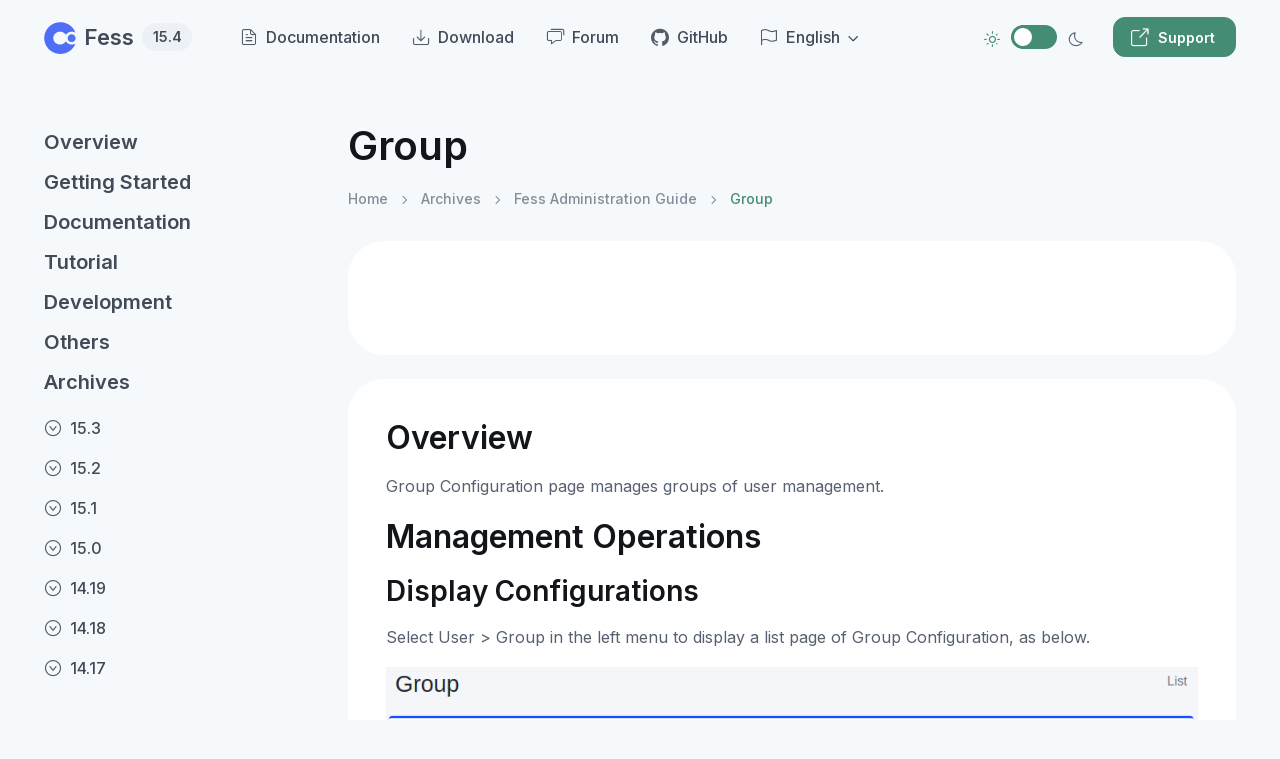

--- FILE ---
content_type: text/html
request_url: https://fess.codelibs.org/14.6/admin/group-guide.html
body_size: 5003
content:
<!DOCTYPE html> <!--[if IE 8]><html class="no-js lt-ie9" lang="en"><![endif]--> <!--[if gt IE 8]><!--> <html class="no-js" lang="en"> <!--<![endif]--> <head> <meta charset="utf-8"> <script>(function(b,m,h,a,g){b[a]=b[a]||[];b[a].push({"gtm.start":new Date().getTime(),event:"gtm.js"});var k=m.getElementsByTagName(h)[0],e=m.createElement(h),c=a!="dataLayer"?"&l="+a:"";e.async=true;e.src="https://www.googletagmanager.com/gtm.js?id="+g+c;k.parentNode.insertBefore(e,k)})(window,document,"script","dataLayer","GTM-5F964KP");</script> <meta name="viewport" content="width=device-width, initial-scale=1.0"> <title>Group</title> <meta property="og:title" content="Group"> <meta property="og:url" content="https://fess.codelibs.org/14.6/admin/group-guide.html"> <meta property="og:type" content="article"> <meta property="og:image" content=""> <meta name="twitter:site" content=""> <meta name="twitter:card" content="summary"> <meta name="twitter:creator" content="@codelibs"> <meta name="generator" content="Docutils 0.19: https://docutils.sourceforge.io/"/> <meta property="og:description" content="Group Configuration page manages groups of user management."> <meta property="og:image" content="https://fess.codelibs.org/_images/group-150.png"> <meta name="theme-color" content="white"> <script>let mode=window.localStorage.getItem("mode"),root=document.getElementsByTagName("html")[0];if(mode!==undefined&&mode==="dark"){root.classList.add("dark-mode")}else{root.classList.remove("dark-mode")};</script> <link rel="preconnect" href="https://fonts.googleapis.com"> <link rel="preconnect" href="https://fonts.gstatic.com" crossorigin> <link href="https://fonts.googleapis.com/css2?family=Inter:wght@400;500;600;700&amp;display=swap" rel="stylesheet" id="google-font"> <link rel="stylesheet" media="screen" href="../../_static/assets/vendor/simplebar/dist/simplebar.min.css"/> <link rel="stylesheet" media="screen" href="../../_static/assets/vendor/prismjs/themes/prism.css"/> <link rel="stylesheet" media="screen" href="../../_static/assets/vendor/prismjs/plugins/toolbar/prism-toolbar.css"/> <link rel="stylesheet" media="screen" href="../../_static/assets/vendor/prismjs/plugins/line-numbers/prism-line-numbers.css"/> <link rel="stylesheet" media="screen" href="../../_static/assets/css/theme.min.css"> <link rel="stylesheet" media="screen" href="../../_static/css/custom.css"> <link rel="index" title="Index" href="../../genindex.html"/> <link rel="search" title="Search" href="../../search.html"/> <link rel="top" title="Fess 15.4 documentation" href="../../index.html"/> <link rel="up" title="Fess Administration Guide" href="index.html"/> <link rel="next" title="Suggest Word" href="suggest-guide.html"/> <link rel="prev" title="Role" href="role-guide.html"/> <link rel="canonical" href="https://fess.codelibs.org/15.4/admin/group-guide.html"></head> <body class="bg-secondary"> <noscript><iframe src="https://www.googletagmanager.com/ns.html?id=GTM-5F964KP" height="0" width="0" style="display:none;visibility:hidden"></iframe></noscript> <script async src="https://pagead2.googlesyndication.com/pagead/js/adsbygoogle.js?client=ca-pub-0248074489415800" crossorigin="anonymous"></script> <a href="#main-content" class="visually-hidden-focusable">Skip to main content</a> <main class="page-wrapper"> <header class="navbar navbar-expand justify-content-end fixed-top" data-scroll-header role="banner"> <div class="container"> <a class="navbar-brand pe-xl-2 me-4" href="../../index.html"> <span class="text-primary flex-shrink-0 me-2"><img src="../../_static/img/codelibs-logo.svg" width="32" height="32" alt="Fess"></span> Fess <span class="badge bg-secondary fs-sm ms-2">15.4</span> </a> <nav aria-label="Main navigation"> <ul class="navbar-nav d-none d-lg-flex me-auto" role="menubar"> <li class="nav-item" role="none"><a class="nav-link" href="/documentation.html" role="menuitem"><i class="ai-file-text fs-lg opacity-90 me-2"></i>Documentation</a></li> <li class="nav-item" role="none"><a class="nav-link" href="/downloads.html" role="menuitem"><i class="ai-download fs-lg opacity-90 me-2"></i>Download</a></li> <li class="nav-item" role="none"><a class="nav-link" href="https://discuss.codelibs.org/c/fessen/" role="menuitem"><i class="ai-messages fs-lg opacity-90 me-2"></i>Forum</a></li> <li class="nav-item" role="none"><a class="nav-link" href="https://github.com/codelibs/fess" role="menuitem"><i class="ai-github fs-lg opacity-90 me-2"></i>GitHub</a></li> <li class="nav-item dropdown"> <a class="nav-link dropdown-toggle" href="#" role="button" data-bs-toggle="dropdown" aria-expanded="false"> <i class="ai-flag fs-lg opacity-90 me-2"></i>English </a> <ul class="dropdown-menu"> <li> <a class="dropdown-item active" href="/14.6/admin/group-guide.html"> English <i class="ai-check ms-2"></i> </a> </li> <li> <a class="dropdown-item" href="/ja/14.6/admin/group-guide.html"> 日本語 </a> </li> <li> <a class="dropdown-item" href="/de/14.6/admin/group-guide.html"> Deutsch </a> </li> <li> <a class="dropdown-item" href="/es/14.6/admin/group-guide.html"> Español </a> </li> <li> <a class="dropdown-item" href="/fr/14.6/admin/group-guide.html"> Français </a> </li> <li> <a class="dropdown-item" href="/zh-cn/14.6/admin/group-guide.html"> 简体中文 </a> </li> <li> <a class="dropdown-item" href="/ko/14.6/admin/group-guide.html"> 한국어 </a> </li> </ul> </li> </ul> </nav> <div class="form-check form-switch mode-switch pe-lg-1 ms-auto" data-bs-toggle="mode"> <input class="form-check-input" type="checkbox" id="theme-mode"> <label class="form-check-label" for="theme-mode"><i class="ai-sun fs-lg"></i></label> <label class="form-check-label" for="theme-mode"><i class="ai-moon fs-lg"></i></label> </div> <button class="navbar-toggler d-block d-lg-none ms-3 border-0" type="button" data-bs-toggle="offcanvas" data-bs-target="#componentsNav"> <span class="navbar-toggler-icon"></span> </button> <a class="btn btn-sm btn-primary d-none d-lg-inline-flex fs-sm ms-4" href="https://www.n2sm.net/en/support/fess_support.html" target="_blank" rel="noopener"><i class="ai-external-link d-sm-inline-block fs-xl me-2 ms-n1"></i>Support</a> </div> </header> <aside class="container position-fixed d-none d-lg-block start-50 translate-middle-x h-100 pt-5" role="complementary" aria-label="Sidebar navigation"> <div class="row h-100 pt-5"> <div class="col-lg-3 d-flex flex-column pb-3 pt-4" style="height: calc(100% - 2rem);"> <nav class="h-100 mt-2" data-simplebar aria-label="Table of contents"> <h3 class="h5 mb-1 pb-2"><a href="../../overview.html">Overview</a></h3> <h3 class="h5 mb-1 pb-2"><a href="../../basic.html">Getting Started</a></h3> <h3 class="h5 mb-1 pb-2"><a href="../../documentation.html">Documentation</a></h3> <h3 class="h5 mb-1 pb-2"><a href="../../tutorial.html">Tutorial</a></h3> <h3 class="h5 mb-1 pb-2"><a href="../../development.html">Development</a></h3> <h3 class="h5 mb-1 pb-2"><a href="../../others.html">Others</a></h3> <h3 class="h5 mb-1 pb-2 current"><a href="../../archives.html">Archives</a></h3><ul class="nav flex-column"> <li class="nav-item"><a class="nav-link px-0 py-2" href="../../archives.html#id1"><i class="ai-circle-arrow-down fs-lg opacity-90 me-2"></i>15.3</a></li> <li class="nav-item"><a class="nav-link px-0 py-2" href="../../archives.html#id2"><i class="ai-circle-arrow-down fs-lg opacity-90 me-2"></i>15.2</a></li> <li class="nav-item"><a class="nav-link px-0 py-2" href="../../archives.html#id3"><i class="ai-circle-arrow-down fs-lg opacity-90 me-2"></i>15.1</a></li> <li class="nav-item"><a class="nav-link px-0 py-2" href="../../archives.html#id4"><i class="ai-circle-arrow-down fs-lg opacity-90 me-2"></i>15.0</a></li> <li class="nav-item"><a class="nav-link px-0 py-2" href="../../archives.html#id5"><i class="ai-circle-arrow-down fs-lg opacity-90 me-2"></i>14.19</a></li> <li class="nav-item"><a class="nav-link px-0 py-2" href="../../archives.html#id6"><i class="ai-circle-arrow-down fs-lg opacity-90 me-2"></i>14.18</a></li> <li class="nav-item"><a class="nav-link px-0 py-2" href="../../archives.html#id7"><i class="ai-circle-arrow-down fs-lg opacity-90 me-2"></i>14.17</a></li> <li class="nav-item"><a class="nav-link px-0 py-2" href="../../archives.html#id8"><i class="ai-circle-arrow-down fs-lg opacity-90 me-2"></i>14.16</a></li> <li class="nav-item"><a class="nav-link px-0 py-2" href="../../archives.html#id9"><i class="ai-circle-arrow-down fs-lg opacity-90 me-2"></i>14.15</a></li> <li class="nav-item"><a class="nav-link px-0 py-2" href="../../archives.html#id10"><i class="ai-circle-arrow-down fs-lg opacity-90 me-2"></i>14.14</a></li> <li class="nav-item"><a class="nav-link px-0 py-2" href="../../archives.html#id11"><i class="ai-circle-arrow-down fs-lg opacity-90 me-2"></i>14.13</a></li> <li class="nav-item"><a class="nav-link px-0 py-2" href="../../archives.html#id12"><i class="ai-circle-arrow-down fs-lg opacity-90 me-2"></i>14.12</a></li> <li class="nav-item"><a class="nav-link px-0 py-2" href="../../archives.html#id13"><i class="ai-circle-arrow-down fs-lg opacity-90 me-2"></i>14.11</a></li> <li class="nav-item"><a class="nav-link px-0 py-2" href="../../archives.html#id14"><i class="ai-circle-arrow-down fs-lg opacity-90 me-2"></i>14.10</a></li> <li class="nav-item"><a class="nav-link px-0 py-2" href="../../archives.html#id15"><i class="ai-circle-arrow-down fs-lg opacity-90 me-2"></i>14.9</a></li> <li class="nav-item"><a class="nav-link px-0 py-2" href="../../archives.html#id16"><i class="ai-circle-arrow-down fs-lg opacity-90 me-2"></i>14.8</a></li> <li class="nav-item"><a class="nav-link px-0 py-2" href="../../archives.html#id17"><i class="ai-circle-arrow-down fs-lg opacity-90 me-2"></i>14.7</a></li> <li class="nav-item current"><a class="nav-link px-0 py-2" href="../../archives.html#id18"><i class="ai-circle-arrow-down fs-lg opacity-90 me-2"></i>14.6</a><ul class="nav flex-column border-start ps-3 ms-2 mb-2"> <li class="nav-item"><a class="nav-link fs-sm fw-normal py-1 ps-1 pe-0 mb-1" href="../install/index.html" data-scroll="data-scroll">Fess Installation Guide</a></li> <li class="nav-item"><a class="nav-link fs-sm fw-normal py-1 ps-1 pe-0 mb-1" href="../user/index.html" data-scroll="data-scroll">Fess User Guide</a></li> <li class="nav-item"><a class="nav-link fs-sm fw-normal py-1 ps-1 pe-0 mb-1" href="../api/index.html" data-scroll="data-scroll">Fess API Guide</a></li> <li class="nav-item" current><a class="nav-link fs-sm fw-normal py-1 ps-1 pe-0 mb-1" href="index.html" data-scroll="data-scroll">Fess Administration Guide</a></li> <li class="nav-item"><a class="nav-link fs-sm fw-normal py-1 ps-1 pe-0 mb-1" href="../config/index.html" data-scroll="data-scroll">Fess Configuration Guide</a></li> <li class="nav-item"><a class="nav-link fs-sm fw-normal py-1 ps-1 pe-0 mb-1" href="https://fess.codelibs.org/14.6/apidocs/index.html" data-scroll="data-scroll">JavaDocs</a></li> <li class="nav-item"><a class="nav-link fs-sm fw-normal py-1 ps-1 pe-0 mb-1" href="https://fess.codelibs.org/14.6/xref/index.html" data-scroll="data-scroll">XRef</a></li> <li class="nav-item"><a class="nav-link fs-sm fw-normal py-1 ps-1 pe-0 mb-1" href="https://fess.codelibs.org/14.6/lastadoc-fess.html" data-scroll="data-scroll">I/F Doc</a></li></ul></li> <li class="nav-item"><a class="nav-link px-0 py-2" href="../../archives.html#id19"><i class="ai-circle-arrow-down fs-lg opacity-90 me-2"></i>14.5</a></li> <li class="nav-item"><a class="nav-link px-0 py-2" href="../../archives.html#id20"><i class="ai-circle-arrow-down fs-lg opacity-90 me-2"></i>14.4</a></li> <li class="nav-item"><a class="nav-link px-0 py-2" href="../../archives.html#id21"><i class="ai-circle-arrow-down fs-lg opacity-90 me-2"></i>14.3</a></li> <li class="nav-item"><a class="nav-link px-0 py-2" href="../../archives.html#id22"><i class="ai-circle-arrow-down fs-lg opacity-90 me-2"></i>14.2</a></li> <li class="nav-item"><a class="nav-link px-0 py-2" href="../../archives.html#id23"><i class="ai-circle-arrow-down fs-lg opacity-90 me-2"></i>14.1</a></li> <li class="nav-item"><a class="nav-link px-0 py-2" href="../../archives.html#id24"><i class="ai-circle-arrow-down fs-lg opacity-90 me-2"></i>14.0</a></li> <li class="nav-item"><a class="nav-link px-0 py-2" href="../../archives.html#id25"><i class="ai-circle-arrow-down fs-lg opacity-90 me-2"></i>13.16</a></li> <li class="nav-item"><a class="nav-link px-0 py-2" href="../../archives.html#id26"><i class="ai-circle-arrow-down fs-lg opacity-90 me-2"></i>13.15</a></li> <li class="nav-item"><a class="nav-link px-0 py-2" href="../../archives.html#id27"><i class="ai-circle-arrow-down fs-lg opacity-90 me-2"></i>13.14</a></li> <li class="nav-item"><a class="nav-link px-0 py-2" href="../../archives.html#id28"><i class="ai-circle-arrow-down fs-lg opacity-90 me-2"></i>13.13</a></li> <li class="nav-item"><a class="nav-link px-0 py-2" href="../../archives.html#id29"><i class="ai-circle-arrow-down fs-lg opacity-90 me-2"></i>13.12</a></li> <li class="nav-item"><a class="nav-link px-0 py-2" href="../../archives.html#id30"><i class="ai-circle-arrow-down fs-lg opacity-90 me-2"></i>13.11</a></li> <li class="nav-item"><a class="nav-link px-0 py-2" href="../../archives.html#id31"><i class="ai-circle-arrow-down fs-lg opacity-90 me-2"></i>13.10</a></li> <li class="nav-item"><a class="nav-link px-0 py-2" href="../../archives.html#id32"><i class="ai-circle-arrow-down fs-lg opacity-90 me-2"></i>13.9</a></li> <li class="nav-item"><a class="nav-link px-0 py-2" href="../../archives.html#id33"><i class="ai-circle-arrow-down fs-lg opacity-90 me-2"></i>13.8</a></li> <li class="nav-item"><a class="nav-link px-0 py-2" href="../../archives.html#id34"><i class="ai-circle-arrow-down fs-lg opacity-90 me-2"></i>13.7</a></li> <li class="nav-item"><a class="nav-link px-0 py-2" href="../../archives.html#id35"><i class="ai-circle-arrow-down fs-lg opacity-90 me-2"></i>13.6</a></li> <li class="nav-item"><a class="nav-link px-0 py-2" href="../../archives.html#id36"><i class="ai-circle-arrow-down fs-lg opacity-90 me-2"></i>13.5</a></li> <li class="nav-item"><a class="nav-link px-0 py-2" href="../../archives.html#id37"><i class="ai-circle-arrow-down fs-lg opacity-90 me-2"></i>13.4</a></li> <li class="nav-item"><a class="nav-link px-0 py-2" href="../../archives.html#id38"><i class="ai-circle-arrow-down fs-lg opacity-90 me-2"></i>13.3</a></li> <li class="nav-item"><a class="nav-link px-0 py-2" href="../../archives.html#id39"><i class="ai-circle-arrow-down fs-lg opacity-90 me-2"></i>13.2</a></li> <li class="nav-item"><a class="nav-link px-0 py-2" href="../../archives.html#id40"><i class="ai-circle-arrow-down fs-lg opacity-90 me-2"></i>13.1</a></li> <li class="nav-item"><a class="nav-link px-0 py-2" href="../../archives.html#id41"><i class="ai-circle-arrow-down fs-lg opacity-90 me-2"></i>13.0</a></li> <li class="nav-item"><a class="nav-link px-0 py-2" href="../../archives.html#id42"><i class="ai-circle-arrow-down fs-lg opacity-90 me-2"></i>12.7</a></li> <li class="nav-item"><a class="nav-link px-0 py-2" href="../../archives.html#id43"><i class="ai-circle-arrow-down fs-lg opacity-90 me-2"></i>12.6</a></li> <li class="nav-item"><a class="nav-link px-0 py-2" href="../../archives.html#id44"><i class="ai-circle-arrow-down fs-lg opacity-90 me-2"></i>12.5</a></li> <li class="nav-item"><a class="nav-link px-0 py-2" href="../../archives.html#id45"><i class="ai-circle-arrow-down fs-lg opacity-90 me-2"></i>12.4</a></li> <li class="nav-item"><a class="nav-link px-0 py-2" href="../../archives.html#id46"><i class="ai-circle-arrow-down fs-lg opacity-90 me-2"></i>12.3</a></li> <li class="nav-item"><a class="nav-link px-0 py-2" href="../../archives.html#id47"><i class="ai-circle-arrow-down fs-lg opacity-90 me-2"></i>12.2</a></li> <li class="nav-item"><a class="nav-link px-0 py-2" href="../../archives.html#id48"><i class="ai-circle-arrow-down fs-lg opacity-90 me-2"></i>12.1</a></li> <li class="nav-item"><a class="nav-link px-0 py-2" href="../../archives.html#id49"><i class="ai-circle-arrow-down fs-lg opacity-90 me-2"></i>12.0</a></li> <li class="nav-item"><a class="nav-link px-0 py-2" href="../../archives.html#id50"><i class="ai-circle-arrow-down fs-lg opacity-90 me-2"></i>11.4</a></li> <li class="nav-item"><a class="nav-link px-0 py-2" href="../../archives.html#id51"><i class="ai-circle-arrow-down fs-lg opacity-90 me-2"></i>11.3</a></li> <li class="nav-item"><a class="nav-link px-0 py-2" href="../../archives.html#id52"><i class="ai-circle-arrow-down fs-lg opacity-90 me-2"></i>11.2</a></li> <li class="nav-item"><a class="nav-link px-0 py-2" href="../../archives.html#id53"><i class="ai-circle-arrow-down fs-lg opacity-90 me-2"></i>11.1</a></li> <li class="nav-item"><a class="nav-link px-0 py-2" href="../../archives.html#id54"><i class="ai-circle-arrow-down fs-lg opacity-90 me-2"></i>11.0</a></li> <li class="nav-item"><a class="nav-link px-0 py-2" href="../../archives.html#id55"><i class="ai-circle-arrow-down fs-lg opacity-90 me-2"></i>10.3</a></li> <li class="nav-item"><a class="nav-link px-0 py-2" href="../../archives.html#id56"><i class="ai-circle-arrow-down fs-lg opacity-90 me-2"></i>10.2</a></li> <li class="nav-item"><a class="nav-link px-0 py-2" href="../../archives.html#id57"><i class="ai-circle-arrow-down fs-lg opacity-90 me-2"></i>10.1</a></li> <li class="nav-item"><a class="nav-link px-0 py-2" href="../../archives.html#id58"><i class="ai-circle-arrow-down fs-lg opacity-90 me-2"></i>10.0</a></li> <li class="nav-item"><a class="nav-link px-0 py-2" href="../../archives.html#id59"><i class="ai-circle-arrow-down fs-lg opacity-90 me-2"></i>9.4</a></li> <li class="nav-item"><a class="nav-link px-0 py-2" href="../../archives.html#id60"><i class="ai-circle-arrow-down fs-lg opacity-90 me-2"></i>9.3</a></li> <li class="nav-item"><a class="nav-link px-0 py-2" href="../../archives.html#id61"><i class="ai-circle-arrow-down fs-lg opacity-90 me-2"></i>9.2</a></li> <li class="nav-item"><a class="nav-link px-0 py-2" href="../../archives.html#id62"><i class="ai-circle-arrow-down fs-lg opacity-90 me-2"></i>9.1</a></li> <li class="nav-item"><a class="nav-link px-0 py-2" href="../../archives.html#id63"><i class="ai-circle-arrow-down fs-lg opacity-90 me-2"></i>9.0</a></li> <li class="nav-item"><a class="nav-link px-0 py-2" href="../../archives.html#id64"><i class="ai-circle-arrow-down fs-lg opacity-90 me-2"></i>8.0</a></li> <li class="nav-item"><a class="nav-link px-0 py-2" href="../../archives.html#id65"><i class="ai-circle-arrow-down fs-lg opacity-90 me-2"></i>7.0</a></li> <li class="nav-item"><a class="nav-link px-0 py-2" href="../../archives.html#id66"><i class="ai-circle-arrow-down fs-lg opacity-90 me-2"></i>6.0</a></li> <li class="nav-item"><a class="nav-link px-0 py-2" href="../../archives.html#id67"><i class="ai-circle-arrow-down fs-lg opacity-90 me-2"></i>5.0</a></li> <li class="nav-item"><a class="nav-link px-0 py-2" href="../../archives.html#id68"><i class="ai-circle-arrow-down fs-lg opacity-90 me-2"></i>4.0</a></li> <li class="nav-item"><a class="nav-link px-0 py-2" href="../../archives.html#id69"><i class="ai-circle-arrow-down fs-lg opacity-90 me-2"></i>3.0</a></li> <li class="nav-item"><a class="nav-link px-0 py-2" href="../../archives.html#id70"><i class="ai-circle-arrow-down fs-lg opacity-90 me-2"></i>2.0</a></li> <li class="nav-item"><a class="nav-link px-0 py-2" href="../../archives.html#tutorials"><i class="ai-circle-arrow-down fs-lg opacity-90 me-2"></i>Tutorials</a></li></ul> </nav> </div> </div> </aside> <div class="offcanvas offcanvas-start" id="componentsNav"> <div class="offcanvas-header align-items-center"> <div class="d-flex align-items-center"> <h4 class="offcanvas-title">Menu</h4> </div> <button class="btn-close" type="button" data-bs-dismiss="offcanvas"></button> </div> <ul class="nav flex-column border-bottom pb-4"> <li class="nav-item"><a class="nav-link py-2" href="https://fess.codelibs.org/documentation.html"><i class="ai-file-text fs-lg opacity-90 me-2"></i>Documentation</a></li> <li class="nav-item"><a class="nav-link py-2" href="https://discuss.codelibs.org/c/fessen/"><i class="ai-messages fs-lg opacity-90 me-2"></i>Forum</a></li> <li class="nav-item"><a class="nav-link py-2" href="https://github.com/codelibs/fess"><i class="ai-github fs-lg opacity-90 me-2"></i>GitHub</a></li> <li class="nav-item dropdown"> <a class="nav-link py-2 dropdown-toggle" href="#" role="button" data-bs-toggle="dropdown" aria-expanded="false"> <i class="ai-flag fs-lg opacity-90 me-2"></i>English </a> <ul class="dropdown-menu"> <li> <a class="dropdown-item active" href="/14.6/admin/group-guide.html"> English <i class="ai-check ms-2"></i> </a> </li> <li> <a class="dropdown-item" href="/ja/14.6/admin/group-guide.html"> 日本語 </a> </li> <li> <a class="dropdown-item" href="/de/14.6/admin/group-guide.html"> Deutsch </a> </li> <li> <a class="dropdown-item" href="/es/14.6/admin/group-guide.html"> Español </a> </li> <li> <a class="dropdown-item" href="/fr/14.6/admin/group-guide.html"> Français </a> </li> <li> <a class="dropdown-item" href="/zh-cn/14.6/admin/group-guide.html"> 简体中文 </a> </li> <li> <a class="dropdown-item" href="/ko/14.6/admin/group-guide.html"> 한국어 </a> </li> </ul> </li> </ul> <div class="offcanvas-body"> <h3 class="h5 mb-1 pb-2"><a href="../../overview.html">Overview</a></h3> <h3 class="h5 mb-1 pb-2"><a href="../../basic.html">Getting Started</a></h3> <h3 class="h5 mb-1 pb-2"><a href="../../documentation.html">Documentation</a></h3> <h3 class="h5 mb-1 pb-2"><a href="../../tutorial.html">Tutorial</a></h3> <h3 class="h5 mb-1 pb-2"><a href="../../development.html">Development</a></h3> <h3 class="h5 mb-1 pb-2"><a href="../../others.html">Others</a></h3> <h3 class="h5 mb-1 pb-2 current"><a href="../../archives.html">Archives</a></h3><ul class="nav flex-column"> <li class="nav-item"><a class="nav-link px-0 py-2" href="../../archives.html#id1"><i class="ai-circle-arrow-down fs-lg opacity-90 me-2"></i>15.3</a></li> <li class="nav-item"><a class="nav-link px-0 py-2" href="../../archives.html#id2"><i class="ai-circle-arrow-down fs-lg opacity-90 me-2"></i>15.2</a></li> <li class="nav-item"><a class="nav-link px-0 py-2" href="../../archives.html#id3"><i class="ai-circle-arrow-down fs-lg opacity-90 me-2"></i>15.1</a></li> <li class="nav-item"><a class="nav-link px-0 py-2" href="../../archives.html#id4"><i class="ai-circle-arrow-down fs-lg opacity-90 me-2"></i>15.0</a></li> <li class="nav-item"><a class="nav-link px-0 py-2" href="../../archives.html#id5"><i class="ai-circle-arrow-down fs-lg opacity-90 me-2"></i>14.19</a></li> <li class="nav-item"><a class="nav-link px-0 py-2" href="../../archives.html#id6"><i class="ai-circle-arrow-down fs-lg opacity-90 me-2"></i>14.18</a></li> <li class="nav-item"><a class="nav-link px-0 py-2" href="../../archives.html#id7"><i class="ai-circle-arrow-down fs-lg opacity-90 me-2"></i>14.17</a></li> <li class="nav-item"><a class="nav-link px-0 py-2" href="../../archives.html#id8"><i class="ai-circle-arrow-down fs-lg opacity-90 me-2"></i>14.16</a></li> <li class="nav-item"><a class="nav-link px-0 py-2" href="../../archives.html#id9"><i class="ai-circle-arrow-down fs-lg opacity-90 me-2"></i>14.15</a></li> <li class="nav-item"><a class="nav-link px-0 py-2" href="../../archives.html#id10"><i class="ai-circle-arrow-down fs-lg opacity-90 me-2"></i>14.14</a></li> <li class="nav-item"><a class="nav-link px-0 py-2" href="../../archives.html#id11"><i class="ai-circle-arrow-down fs-lg opacity-90 me-2"></i>14.13</a></li> <li class="nav-item"><a class="nav-link px-0 py-2" href="../../archives.html#id12"><i class="ai-circle-arrow-down fs-lg opacity-90 me-2"></i>14.12</a></li> <li class="nav-item"><a class="nav-link px-0 py-2" href="../../archives.html#id13"><i class="ai-circle-arrow-down fs-lg opacity-90 me-2"></i>14.11</a></li> <li class="nav-item"><a class="nav-link px-0 py-2" href="../../archives.html#id14"><i class="ai-circle-arrow-down fs-lg opacity-90 me-2"></i>14.10</a></li> <li class="nav-item"><a class="nav-link px-0 py-2" href="../../archives.html#id15"><i class="ai-circle-arrow-down fs-lg opacity-90 me-2"></i>14.9</a></li> <li class="nav-item"><a class="nav-link px-0 py-2" href="../../archives.html#id16"><i class="ai-circle-arrow-down fs-lg opacity-90 me-2"></i>14.8</a></li> <li class="nav-item"><a class="nav-link px-0 py-2" href="../../archives.html#id17"><i class="ai-circle-arrow-down fs-lg opacity-90 me-2"></i>14.7</a></li> <li class="nav-item current"><a class="nav-link px-0 py-2" href="../../archives.html#id18"><i class="ai-circle-arrow-down fs-lg opacity-90 me-2"></i>14.6</a><ul class="nav flex-column border-start ps-3 ms-2 mb-2"> <li class="nav-item"><a class="nav-link fs-sm fw-normal py-1 ps-1 pe-0 mb-1" href="../install/index.html" data-scroll="data-scroll">Fess Installation Guide</a></li> <li class="nav-item"><a class="nav-link fs-sm fw-normal py-1 ps-1 pe-0 mb-1" href="../user/index.html" data-scroll="data-scroll">Fess User Guide</a></li> <li class="nav-item"><a class="nav-link fs-sm fw-normal py-1 ps-1 pe-0 mb-1" href="../api/index.html" data-scroll="data-scroll">Fess API Guide</a></li> <li class="nav-item" current><a class="nav-link fs-sm fw-normal py-1 ps-1 pe-0 mb-1" href="index.html" data-scroll="data-scroll">Fess Administration Guide</a></li> <li class="nav-item"><a class="nav-link fs-sm fw-normal py-1 ps-1 pe-0 mb-1" href="../config/index.html" data-scroll="data-scroll">Fess Configuration Guide</a></li> <li class="nav-item"><a class="nav-link fs-sm fw-normal py-1 ps-1 pe-0 mb-1" href="https://fess.codelibs.org/14.6/apidocs/index.html" data-scroll="data-scroll">JavaDocs</a></li> <li class="nav-item"><a class="nav-link fs-sm fw-normal py-1 ps-1 pe-0 mb-1" href="https://fess.codelibs.org/14.6/xref/index.html" data-scroll="data-scroll">XRef</a></li> <li class="nav-item"><a class="nav-link fs-sm fw-normal py-1 ps-1 pe-0 mb-1" href="https://fess.codelibs.org/14.6/lastadoc-fess.html" data-scroll="data-scroll">I/F Doc</a></li></ul></li> <li class="nav-item"><a class="nav-link px-0 py-2" href="../../archives.html#id19"><i class="ai-circle-arrow-down fs-lg opacity-90 me-2"></i>14.5</a></li> <li class="nav-item"><a class="nav-link px-0 py-2" href="../../archives.html#id20"><i class="ai-circle-arrow-down fs-lg opacity-90 me-2"></i>14.4</a></li> <li class="nav-item"><a class="nav-link px-0 py-2" href="../../archives.html#id21"><i class="ai-circle-arrow-down fs-lg opacity-90 me-2"></i>14.3</a></li> <li class="nav-item"><a class="nav-link px-0 py-2" href="../../archives.html#id22"><i class="ai-circle-arrow-down fs-lg opacity-90 me-2"></i>14.2</a></li> <li class="nav-item"><a class="nav-link px-0 py-2" href="../../archives.html#id23"><i class="ai-circle-arrow-down fs-lg opacity-90 me-2"></i>14.1</a></li> <li class="nav-item"><a class="nav-link px-0 py-2" href="../../archives.html#id24"><i class="ai-circle-arrow-down fs-lg opacity-90 me-2"></i>14.0</a></li> <li class="nav-item"><a class="nav-link px-0 py-2" href="../../archives.html#id25"><i class="ai-circle-arrow-down fs-lg opacity-90 me-2"></i>13.16</a></li> <li class="nav-item"><a class="nav-link px-0 py-2" href="../../archives.html#id26"><i class="ai-circle-arrow-down fs-lg opacity-90 me-2"></i>13.15</a></li> <li class="nav-item"><a class="nav-link px-0 py-2" href="../../archives.html#id27"><i class="ai-circle-arrow-down fs-lg opacity-90 me-2"></i>13.14</a></li> <li class="nav-item"><a class="nav-link px-0 py-2" href="../../archives.html#id28"><i class="ai-circle-arrow-down fs-lg opacity-90 me-2"></i>13.13</a></li> <li class="nav-item"><a class="nav-link px-0 py-2" href="../../archives.html#id29"><i class="ai-circle-arrow-down fs-lg opacity-90 me-2"></i>13.12</a></li> <li class="nav-item"><a class="nav-link px-0 py-2" href="../../archives.html#id30"><i class="ai-circle-arrow-down fs-lg opacity-90 me-2"></i>13.11</a></li> <li class="nav-item"><a class="nav-link px-0 py-2" href="../../archives.html#id31"><i class="ai-circle-arrow-down fs-lg opacity-90 me-2"></i>13.10</a></li> <li class="nav-item"><a class="nav-link px-0 py-2" href="../../archives.html#id32"><i class="ai-circle-arrow-down fs-lg opacity-90 me-2"></i>13.9</a></li> <li class="nav-item"><a class="nav-link px-0 py-2" href="../../archives.html#id33"><i class="ai-circle-arrow-down fs-lg opacity-90 me-2"></i>13.8</a></li> <li class="nav-item"><a class="nav-link px-0 py-2" href="../../archives.html#id34"><i class="ai-circle-arrow-down fs-lg opacity-90 me-2"></i>13.7</a></li> <li class="nav-item"><a class="nav-link px-0 py-2" href="../../archives.html#id35"><i class="ai-circle-arrow-down fs-lg opacity-90 me-2"></i>13.6</a></li> <li class="nav-item"><a class="nav-link px-0 py-2" href="../../archives.html#id36"><i class="ai-circle-arrow-down fs-lg opacity-90 me-2"></i>13.5</a></li> <li class="nav-item"><a class="nav-link px-0 py-2" href="../../archives.html#id37"><i class="ai-circle-arrow-down fs-lg opacity-90 me-2"></i>13.4</a></li> <li class="nav-item"><a class="nav-link px-0 py-2" href="../../archives.html#id38"><i class="ai-circle-arrow-down fs-lg opacity-90 me-2"></i>13.3</a></li> <li class="nav-item"><a class="nav-link px-0 py-2" href="../../archives.html#id39"><i class="ai-circle-arrow-down fs-lg opacity-90 me-2"></i>13.2</a></li> <li class="nav-item"><a class="nav-link px-0 py-2" href="../../archives.html#id40"><i class="ai-circle-arrow-down fs-lg opacity-90 me-2"></i>13.1</a></li> <li class="nav-item"><a class="nav-link px-0 py-2" href="../../archives.html#id41"><i class="ai-circle-arrow-down fs-lg opacity-90 me-2"></i>13.0</a></li> <li class="nav-item"><a class="nav-link px-0 py-2" href="../../archives.html#id42"><i class="ai-circle-arrow-down fs-lg opacity-90 me-2"></i>12.7</a></li> <li class="nav-item"><a class="nav-link px-0 py-2" href="../../archives.html#id43"><i class="ai-circle-arrow-down fs-lg opacity-90 me-2"></i>12.6</a></li> <li class="nav-item"><a class="nav-link px-0 py-2" href="../../archives.html#id44"><i class="ai-circle-arrow-down fs-lg opacity-90 me-2"></i>12.5</a></li> <li class="nav-item"><a class="nav-link px-0 py-2" href="../../archives.html#id45"><i class="ai-circle-arrow-down fs-lg opacity-90 me-2"></i>12.4</a></li> <li class="nav-item"><a class="nav-link px-0 py-2" href="../../archives.html#id46"><i class="ai-circle-arrow-down fs-lg opacity-90 me-2"></i>12.3</a></li> <li class="nav-item"><a class="nav-link px-0 py-2" href="../../archives.html#id47"><i class="ai-circle-arrow-down fs-lg opacity-90 me-2"></i>12.2</a></li> <li class="nav-item"><a class="nav-link px-0 py-2" href="../../archives.html#id48"><i class="ai-circle-arrow-down fs-lg opacity-90 me-2"></i>12.1</a></li> <li class="nav-item"><a class="nav-link px-0 py-2" href="../../archives.html#id49"><i class="ai-circle-arrow-down fs-lg opacity-90 me-2"></i>12.0</a></li> <li class="nav-item"><a class="nav-link px-0 py-2" href="../../archives.html#id50"><i class="ai-circle-arrow-down fs-lg opacity-90 me-2"></i>11.4</a></li> <li class="nav-item"><a class="nav-link px-0 py-2" href="../../archives.html#id51"><i class="ai-circle-arrow-down fs-lg opacity-90 me-2"></i>11.3</a></li> <li class="nav-item"><a class="nav-link px-0 py-2" href="../../archives.html#id52"><i class="ai-circle-arrow-down fs-lg opacity-90 me-2"></i>11.2</a></li> <li class="nav-item"><a class="nav-link px-0 py-2" href="../../archives.html#id53"><i class="ai-circle-arrow-down fs-lg opacity-90 me-2"></i>11.1</a></li> <li class="nav-item"><a class="nav-link px-0 py-2" href="../../archives.html#id54"><i class="ai-circle-arrow-down fs-lg opacity-90 me-2"></i>11.0</a></li> <li class="nav-item"><a class="nav-link px-0 py-2" href="../../archives.html#id55"><i class="ai-circle-arrow-down fs-lg opacity-90 me-2"></i>10.3</a></li> <li class="nav-item"><a class="nav-link px-0 py-2" href="../../archives.html#id56"><i class="ai-circle-arrow-down fs-lg opacity-90 me-2"></i>10.2</a></li> <li class="nav-item"><a class="nav-link px-0 py-2" href="../../archives.html#id57"><i class="ai-circle-arrow-down fs-lg opacity-90 me-2"></i>10.1</a></li> <li class="nav-item"><a class="nav-link px-0 py-2" href="../../archives.html#id58"><i class="ai-circle-arrow-down fs-lg opacity-90 me-2"></i>10.0</a></li> <li class="nav-item"><a class="nav-link px-0 py-2" href="../../archives.html#id59"><i class="ai-circle-arrow-down fs-lg opacity-90 me-2"></i>9.4</a></li> <li class="nav-item"><a class="nav-link px-0 py-2" href="../../archives.html#id60"><i class="ai-circle-arrow-down fs-lg opacity-90 me-2"></i>9.3</a></li> <li class="nav-item"><a class="nav-link px-0 py-2" href="../../archives.html#id61"><i class="ai-circle-arrow-down fs-lg opacity-90 me-2"></i>9.2</a></li> <li class="nav-item"><a class="nav-link px-0 py-2" href="../../archives.html#id62"><i class="ai-circle-arrow-down fs-lg opacity-90 me-2"></i>9.1</a></li> <li class="nav-item"><a class="nav-link px-0 py-2" href="../../archives.html#id63"><i class="ai-circle-arrow-down fs-lg opacity-90 me-2"></i>9.0</a></li> <li class="nav-item"><a class="nav-link px-0 py-2" href="../../archives.html#id64"><i class="ai-circle-arrow-down fs-lg opacity-90 me-2"></i>8.0</a></li> <li class="nav-item"><a class="nav-link px-0 py-2" href="../../archives.html#id65"><i class="ai-circle-arrow-down fs-lg opacity-90 me-2"></i>7.0</a></li> <li class="nav-item"><a class="nav-link px-0 py-2" href="../../archives.html#id66"><i class="ai-circle-arrow-down fs-lg opacity-90 me-2"></i>6.0</a></li> <li class="nav-item"><a class="nav-link px-0 py-2" href="../../archives.html#id67"><i class="ai-circle-arrow-down fs-lg opacity-90 me-2"></i>5.0</a></li> <li class="nav-item"><a class="nav-link px-0 py-2" href="../../archives.html#id68"><i class="ai-circle-arrow-down fs-lg opacity-90 me-2"></i>4.0</a></li> <li class="nav-item"><a class="nav-link px-0 py-2" href="../../archives.html#id69"><i class="ai-circle-arrow-down fs-lg opacity-90 me-2"></i>3.0</a></li> <li class="nav-item"><a class="nav-link px-0 py-2" href="../../archives.html#id70"><i class="ai-circle-arrow-down fs-lg opacity-90 me-2"></i>2.0</a></li> <li class="nav-item"><a class="nav-link px-0 py-2" href="../../archives.html#tutorials"><i class="ai-circle-arrow-down fs-lg opacity-90 me-2"></i>Tutorials</a></li></ul> </div> <div class="offcanvas-header border-top"> <a class="btn btn-primary w-100" href="https://www.n2sm.net/en/support/fess_support.html" target="_blank" rel="noopener"><i class="ai-external-link d-sm-inline-block fs-xl me-2 ms-n1"></i>Support</a> </div> </div> <section id="main-content" class="container pt-5 pb-4" role="main" aria-label="Main content"> <div class="row pt-5 pb-2 pb-sm-3"> <div class="col-lg-9 offset-lg-3 position-relative zindex-5"> <h1 class="pt-lg-4">Group</h1> <div class="d-flex flex-wrap flex-md-nowrap justify-content-between pb-3"> <nav aria-label="breadcrumb"> <ol class="breadcrumb"> <li class="breadcrumb-item"><a href="../../index.html">Home</a></li> <li class="breadcrumb-item"><a href="../../archives.html">Archives</a></li> <li class="breadcrumb-item"><a href="index.html">Fess Administration Guide</a></li> <li class="breadcrumb-item active" aria-current="page">Group</li> </ol> </nav> </div> <section class="card border-0 mb-4" id="top-ad-section"> <div class="card-body"> <ins class="adsbygoogle" style="display:block" data-ad-client="ca-pub-0248074489415800" data-ad-slot="2575972545" data-ad-format="horizontal" data-full-width-responsive="true"></ins> <script>(adsbygoogle=window.adsbygoogle||[]).push({});</script> </div> </section> <section class="card border-0 mb-4" id="type-body-text"> <div class="card-body"> <section id="group"> <section id="overview"> <h2>Overview<a class="headerlink" href="#overview" title="Permalink to this heading"><i class="ai-link"></i></a></h2> <p>Group Configuration page manages groups of user management.</p> </section> <section id="management-operations"> <h2>Management Operations<a class="headerlink" href="#management-operations" title="Permalink to this heading"><i class="ai-link"></i></a></h2> <section id="display-configurations"> <h3>Display Configurations<a class="headerlink" href="#display-configurations" title="Permalink to this heading"><i class="ai-link"></i></a></h3> <p>Select User &gt; Group in the left menu to display a list page of Group Configuration, as below.</p> <p><img alt="image0" src="../../_images/group-150.png"/></p> <p>Click a group name if you want to edit it.</p> </section> <section id="create-configuration"> <h3>Create Configuration<a class="headerlink" href="#create-configuration" title="Permalink to this heading"><i class="ai-link"></i></a></h3> <p>Click Create New button to display a form page for Group configuration.</p> <p><img alt="image1" src="../../_images/group-250.png"/></p> </section> <section id="configurations"> <h3>Configurations<a class="headerlink" href="#configurations" title="Permalink to this heading"><i class="ai-link"></i></a></h3> <section id="name"> <h4>Name<a class="headerlink" href="#name" title="Permalink to this heading"><i class="ai-link"></i></a></h4> <p>Group name.</p> </section> </section> <section id="delete-configuration"> <h3>Delete Configuration<a class="headerlink" href="#delete-configuration" title="Permalink to this heading"><i class="ai-link"></i></a></h3> <p>Click a group name on a list page, and click Delete button to display a confirmation dialog. Click Delete button to delete the configuration.</p> </section> </section> </section> </div> </section> <section class="card border-0 mb-4" id="type-body-text"> <div class="card-body"> <ins class="adsbygoogle" style="display:block" data-ad-client="ca-pub-0248074489415800" data-ad-slot="4007241228" data-ad-format="auto" data-full-width-responsive="true"></ins> <script>(adsbygoogle=window.adsbygoogle||[]).push({});</script> </div> </section> </div> </div> </section> </main> <footer class="footer bg-dark position-relative pb-4 pt-md-3 py-lg-4 py-xl-5"> <div class="d-none d-dark-mode-block position-absolute top-0 start-0 w-100 h-100" style="background-color: rgba(255,255,255, .02);"></div> <div class="dark-mode container position-relative zindex-2 pt-2 pb-2"> <div class="d-sm-flex align-items-end justify-content-between border-bottom"> <nav class="d-flex mb-3 mb-sm-4"> <a class="nav-link text-muted fs-sm fw-normal ps-0 pe-2 py-2 me-4" href="/downloads.html">Download</a> <a class="nav-link text-muted fs-sm fw-normal ps-0 pe-2 py-2 me-4" href="https://github.com/codelibs/fess/blob/master/LICENSE">License</a> <a class="nav-link text-muted fs-sm fw-normal ps-0 pe-2 py-2 me-4" href="https://www.codelibs.org/">CodeLibs Project</a> </div> <div class="d-sm-flex align-items-center pt-4"> <div class="d-sm-flex align-items-center pe-sm-2"> <a class="navbar-brand d-inline-flex align-items-center me-sm-5 mb-4 mb-sm-0" href="../../index.html"><span class="text-primary flex-shrink-0 me-2"><img src="../../_static/img/codelibs-logo.svg" width="32" height="32" alt="Fess"></span><span class="text-nav">Fess</span></a> <div class="text-nowrap mb-4 mb-sm-0"> <a class="btn btn-icon btn-sm btn-secondary btn-telegram rounded-circle mx-2 ms-sm-0 me-sm-3" href="https://github.com/codelibs/fess"><i class="ai-github"></i></a> </div> </div> </div> </div> <div class="pt-5 pt-lg-0"></div> </footer> <a class="btn-scroll-top" href="#top" data-scroll> <svg viewBox="0 0 40 40" fill="currentColor" xmlns="http://www.w3.org/2000/svg"> <circle cx="20" cy="20" r="19" fill="none" stroke="currentColor" stroke-width="1.5" stroke-miterlimit="10"></circle> </svg><i class="ai-arrow-up"> </i></a> <script src="../../_static/assets/vendor/bootstrap/dist/js/bootstrap.bundle.min.js"></script> <script src="../../_static/assets/vendor/smooth-scroll/dist/smooth-scroll.polyfills.min.js"></script> <script src="../../_static/assets/vendor/simplebar/dist/simplebar.min.js"></script> <script src="../../_static/assets/vendor/prismjs/components/prism-core.min.js"></script> <script src="../../_static/assets/vendor/prismjs/components/prism-markup.min.js"></script> <script src="../../_static/assets/vendor/prismjs/components/prism-clike.min.js"></script> <script src="../../_static/assets/vendor/prismjs/components/prism-javascript.min.js"></script> <script src="../../_static/assets/vendor/prismjs/components/prism-pug.min.js"></script> <script src="../../_static/assets/vendor/prismjs/plugins/toolbar/prism-toolbar.min.js"></script> <script src="../../_static/assets/vendor/prismjs/plugins/copy-to-clipboard/prism-copy-to-clipboard.min.js"></script> <script src="../../_static/assets/vendor/prismjs/plugins/line-numbers/prism-line-numbers.min.js"></script> <script src="../../_static/assets/js/theme.min.js"></script> </body> </html>

--- FILE ---
content_type: text/html; charset=utf-8
request_url: https://www.google.com/recaptcha/api2/aframe
body_size: 268
content:
<!DOCTYPE HTML><html><head><meta http-equiv="content-type" content="text/html; charset=UTF-8"></head><body><script nonce="ukFzkkfInJr1X-PUmpWbbQ">/** Anti-fraud and anti-abuse applications only. See google.com/recaptcha */ try{var clients={'sodar':'https://pagead2.googlesyndication.com/pagead/sodar?'};window.addEventListener("message",function(a){try{if(a.source===window.parent){var b=JSON.parse(a.data);var c=clients[b['id']];if(c){var d=document.createElement('img');d.src=c+b['params']+'&rc='+(localStorage.getItem("rc::a")?sessionStorage.getItem("rc::b"):"");window.document.body.appendChild(d);sessionStorage.setItem("rc::e",parseInt(sessionStorage.getItem("rc::e")||0)+1);localStorage.setItem("rc::h",'1769150468280');}}}catch(b){}});window.parent.postMessage("_grecaptcha_ready", "*");}catch(b){}</script></body></html>